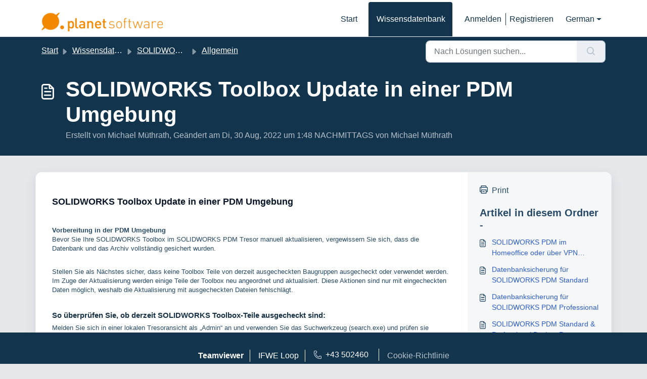

--- FILE ---
content_type: application/javascript
request_url: https://support.cad.at/assets/cdn/portal/scripts/integrations.js
body_size: -1090
content:
(window.webpackJsonp=window.webpackJsonp||[]).push([[44],{266:function(t,n,e){"use strict";e.r(n);var r=e(28);if(function(){function t(){dataLayer.push(arguments)}if(window.store.googleAnalytics){var n=window.store.googleAnalytics,e=n.account_number,o=n.domain,i=n.ga4;if(e){var c;i?(window.dataLayer=window.dataLayer||[],t("js",new Date),o&&t("set","linker",{domains:[o]}),t("config",e),c="https://www.googletagmanager.com/gtag/js?id=".concat(e)):(window._gaq=window._gaq||[],window._gaq.push(["_setAccount",e]),window._gaq.push(["_addDevId","00P19"]),o&&window._gaq.push(["_setDomainName",o]),window._gaq.push(["_trackPageview"]),c="".concat("https:"===document.location.protocol?"https://ssl":"http://www",".google-analytics.com/ga.js"));var a={type:"text/javascript",async:!0,src:c};Object(r.a)(a,!0)}}}(),function(){if(window.store.freshchat){var t=window.store,n=t.currentLocale,e=t.account.id,o=t.portal.id,i=t.user;i=void 0===i?{}:i;var c=i.name,a=i.email,u=t.freshchat,s=u.token,d=u.visitor_widget_host_url,l=u.autofaq_enabled,f=u.freddy_bot_status,m=u.freddy_bot_widget_config,g=u.csp_nonce,p={src:"".concat(d,"/js/widget.js")},v={token:s,host:d};l&&f&&(v.locale=n,v.meta={fw_product:"freshdesk",fw_product_acc_id:e.toString(),fw_group_id:o.toString()},v.config=m),a&&c&&(v.externalId=a,v.firstName=c,v.email=a),g&&(v.cspNonce=g),Object(r.a)(p,!0).then(function(){window.jQuery(document).ready(function(){window.fcWidget.init(v)})})}}(),window.store.freddy_bot){var o=window.store,i=o.user,c=i.name,a=i.email,u=o.freddy_bot,s=u.widget_code_src,d=u.freshdesk_product_id,l=u.external_id,f=u.widget_code_env,m=u.widget_code_self_init,g=u.widget_code_init_type,p=u.widget_code_region;!function(){if(!document.getElementById("spd-busns-spt")){var t={id:"spd-busns-spt",async:!0,src:s,"data-prdct-hash":d,"data-ext-client-id":l,"data-env":f,"data-self-init":m,"data-init-type":g,"data-region":p};Object(r.a)(t,!0).then(function(){window.Freshbots.initiateWidget({getClientParams:function(){return{"cstmr::nm":c,"cstmr::eml":a}}})})}}()}},28:function(t,n,e){"use strict";var r=e(3),o=e.n(r),i=function(t){var n=arguments.length>1&&void 0!==arguments[1]?arguments[1]:!1,e=document.createElement("script");Object.entries(t).forEach(function(t){var n=o()(t,2),r=n[0],i=n[1],c="boolean"==typeof i?"":i;e.setAttribute(r,c)});var r=n?"head":"body",i=document.querySelector("".concat(r," script"));return i.parentNode.insertBefore(e,i),new Promise(function(t,n){e.onload=function(){t.apply(void 0,arguments)},e.onerror=function(){n(new Error("Error in loading scripts"))}})};n.a=i}},[[266,0]]]);